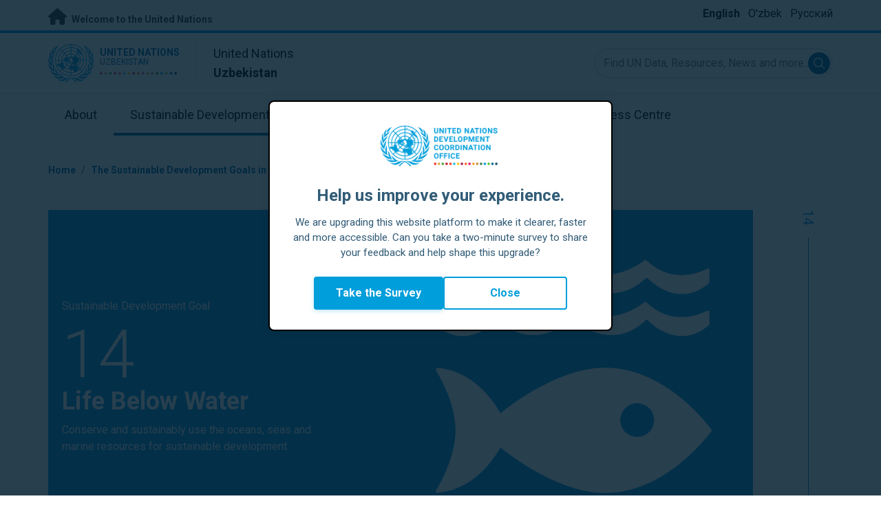

--- FILE ---
content_type: text/html; charset=UTF-8
request_url: https://uzbekistan.un.org/en/sdgs/14
body_size: 10980
content:
<!DOCTYPE html>
<html lang="en" dir="ltr" prefix="og: https://ogp.me/ns#">
  <head>

    <meta charset="utf-8" />
<link rel="canonical" href="https://uzbekistan.un.org/en/sdgs/14" />
<meta property="og:site_name" content="Sustainable Development Goal 14: Life Below Water | The United Nations in Uzbekistan" />
<meta property="og:url" content="https://uzbekistan.un.org/en/sdgs/14" />
<meta property="og:title" content="Sustainable Development Goal 14: Life Below Water" />
<meta name="twitter:card" content="summary" />
<meta name="twitter:title" content="Sustainable Development Goal 14: Life Below Water | The United Nations in Uzbekistan" />
<meta name="Generator" content="Drupal 10 (https://www.drupal.org)" />
<meta name="MobileOptimized" content="width" />
<meta name="HandheldFriendly" content="true" />
<meta name="viewport" content="width=device-width, initial-scale=1.0" />
<link rel="alternate" hreflang="ru" href="https://uzbekistan.un.org/ru/sdgs/14" />
<link rel="alternate" hreflang="uz" href="https://uzbekistan.un.org/uz/sdgs/14" />
<link rel="alternate" hreflang="en" href="https://uzbekistan.un.org/en/sdgs/14" />
<link rel="icon" href="/profiles/undg_country/themes/custom/undg/favicon.ico" type="image/vnd.microsoft.icon" />

    <title>Sustainable Development Goal 14: Life Below Water | United Nations in Uzbekistan</title>
    <link rel="preconnect" href="https://fonts.gstatic.com" crossorigin>
    <link rel="stylesheet" media="all" href="/sites/default/files/css/css_smGixTya0YNjuSApbOolC05V19W05VlTT6VkLunP714.css?delta=0&amp;language=en&amp;theme=undg&amp;include=eJxtjUEOwjAMBD-UkidVTmKMVTuO6pQSXg9qgROX1ezsYbOA-4gJHEM-WdEdCP3bq5X3Ziu-aVUQfmIgYbr1ZI_4o-CsTXBu1rY2J7G8ePzjgg_vqOflVgvFq9U-wY5u-jEklkAm70O40ulcOC8HzoqFIRKI4DrCnXH3eORFrWyCL98KU0c" />
<link rel="stylesheet" media="all" href="/sites/default/files/css/css_2BP-TuBGnDG-t8VFlzh6-qtLcWRVQyZ20wrsPa-BoOI.css?delta=1&amp;language=en&amp;theme=undg&amp;include=eJxtjUEOwjAMBD-UkidVTmKMVTuO6pQSXg9qgROX1ezsYbOA-4gJHEM-WdEdCP3bq5X3Ziu-aVUQfmIgYbr1ZI_4o-CsTXBu1rY2J7G8ePzjgg_vqOflVgvFq9U-wY5u-jEklkAm70O40ulcOC8HzoqFIRKI4DrCnXH3eORFrWyCL98KU0c" />
<link rel="stylesheet" media="all" href="https://fonts.googleapis.com/css?family=Roboto:400,700&amp;display=swap" />

    <script type="application/json" data-drupal-selector="drupal-settings-json">{"path":{"baseUrl":"\/","pathPrefix":"en\/","currentPath":"sdgs\/14","currentPathIsAdmin":false,"isFront":false,"currentLanguage":"en","themeUrl":"profiles\/undg_country\/themes\/custom\/undg"},"pluralDelimiter":"\u0003","suppressDeprecationErrors":true,"undgBlocks":{"surveyPopup":{"buttonText":"Take the Survey"}},"glightbox":{"width":"98%","height":"98%","plyr":{"js":"\/libraries\/plyr\/plyr.js","css":"\/libraries\/plyr\/plyr.css","enabled":true,"debug":false,"controls":"[\u0027play-large\u0027, \u0027play\u0027, \u0027progress\u0027, \u0027current-time\u0027, \u0027mute\u0027, \u0027volume\u0027, \u0027captions\u0027, \u0027settings\u0027, \u0027pip\u0027, \u0027airplay\u0027, \u0027fullscreen\u0027]","settings":"[\u0027captions\u0027, \u0027quality\u0027, \u0027speed\u0027, \u0027loop\u0027]","loadSprite":true,"iconUrl":"","iconPrefix":"plyr","blankVideo":"https:\/\/cdn.plyr.io\/static\/blank.mp4","autoplay":false,"autopause":true,"playsinline":true,"seekTime":10,"volume":1,"muted":false,"clickToPlay":true,"disableContextMenu":true,"hideControls":true,"resetOnEnd":false,"displayDuration":true,"invertTime":true,"toggleInvert":true,"ratio":""}},"simple_popup_blocks":{"settings":[{"uid":"site_survey_popup","type":"1","css_selector":"1","identifier":"survey-popup-id","layout":"4","visit_counts":"0","overlay":"1","trigger_method":0,"trigger_selector":"#custom-css-id","delay":"2","enable_escape":false,"trigger_width":null,"minimize":"1","close":false,"use_time_frequency":false,"time_frequency":"3600","show_minimized_button":"1","width":"500","cookie_expiry":"1","status":"1"}]},"rollbar":{"accessToken":"ceca362f0d0048f79126165e7268f835","captureUncaught":true,"captureUnhandledRejections":false,"payload":{"environment":"UNCT.live"},"rollbarJsUrl":"https:\/\/cdn.rollbar.com\/rollbarjs\/refs\/tags\/v2.26.4\/rollbar.min.js","ignoredMessages":[],"scrubFields":["passwd","password","secret","confirm_password","password_confirmation","auth_token","csrf_token"]},"user":{"uid":0,"permissionsHash":"69ec052b31066a75d856868b0ada1764f168aea67d236341dda27bb50aacb3f2"}}</script>
<script src="/sites/default/files/js/js_zVPiC4Wn1owDpY4UGo0xtD0czvUE3dR8eivd-ulIPDY.js?scope=header&amp;delta=0&amp;language=en&amp;theme=undg&amp;include=eJxdyksKwCAMBNALKR5JjEoaGowYLfX2lX423c28GWTCrYOcjgp1g1_1VJhKdn8wTZghtDUIBDajJHyz1T7XBR_rASAnG0OToZn1Vg8scVenox15-ip11AsZizNO"></script>


    <script>
      // https://www.uninfo.org/config.js
      window.ENV = {
        API_URL: "https://api.uninfo.org/",
        MVP_URL: "https://workspace.uninfo.org",
        PORTAL_URL: "https://www.uninfo.org",
        API_VERSION: "v0.2",
        EXTERNAL_STORAGE: "https://minio.dev.devqube.io/uninfo-production-main/",
        NODE_ENV: "production",
        HOLDING_PAGE: false
      };
    </script>

    <!-- Google Tag Manager -->
    <script> (function(w, d, s, l, i) {
      w[l] = w[l] || [];
      w[l].push({
        'gtm.start': new Date().getTime(),
        event: 'gtm.js'
      });
      var f = d.getElementsByTagName(s)[0],
      j = d.createElement(s),
      dl = l != 'dataLayer' ? '&l=' + l : '';
      j.async = true;
      j.src = 'https://www.googletagmanager.com/gtm.js?id=' + i + dl;
      f.parentNode.insertBefore(j, f);
    })(window, document, 'script', 'dataLayer', 'GTM-LQCS'); </script>
    <!-- End Google Tag Manager -->

        <!-- Global site tag (gtag.js) - Google Analytics -->
    <script defer src="https://www.googletagmanager.com/gtag/js?id=G-6QGMQZHVWD"></script>
    <script>
      window.dataLayer = window.dataLayer || [];
      function gtag(){dataLayer.push(arguments);}
      gtag('js', new Date());

            gtag('config', 'G-6QGMQZHVWD');
      
            gtag('config', 'G-2BZRRT7QSQ');
          </script>
      </head>
  <body class="path-sdgs page-node-type-sdg sdg-14 font-body">
    <!-- Google Tag Manager (noscript) -->
    <noscript>
      <iframe src="https://www.googletagmanager.com/ns.html?id=GTM-LQCS"
      height="0" width="0" style="display:none;visibility:hidden"></iframe>
    </noscript>
    <!-- End Google Tag Manager (noscript) -->

        <a href="#main-content" class="visually-hidden focusable skip-link">
      Skip to main content
    </a>
    
      <div class="dialog-off-canvas-main-canvas" data-off-canvas-main-canvas>
    <div class="layout-container">
      
  <header role="banner">
    <div class="header-separator"></div>
    <div class="header-container">
        <div class="region region-header">
    <div id="block-unct-header-block" class="block block-undg-blocks block-site-header-block">
  
    
      <div class="relative">
      
  
  <div class="top-banner bg-un-gray-lightest py-2 border-b-4 border-un-primary-brand h-12">
    <div class="inner-top-banner fluid-container-narrow flex flex-row justify-between">
      <div id="welcome" class="font-bold text-sm">
        <a href="https://www.un.org/" class="text-un-gray-darkest">
          <i class="text-xl md:text-2xl me-1 fa-solid fa-home"></i>
          Welcome to the United Nations
        </a>
      </div>

      <div id="language-switcher" class="relative right">
        


<div class="md:hidden text-un-primary-light-1 pointer" id="language-switcher-icon">
    <svg class="w-6 h-6" fill="none" stroke="currentColor" viewBox="0 0 24 24" xmlns="http://www.w3.org/2000/svg"><path stroke-linecap="round" stroke-linejoin="round" stroke-width="2" d="M21 12a9 9 0 01-9 9m9-9a9 9 0 00-9-9m9 9H3m9 9a9 9 0 01-9-9m9 9c1.657 0 3-4.03 3-9s-1.343-9-3-9m0 18c-1.657 0-3-4.03-3-9s1.343-9 3-9m-9 9a9 9 0 019-9"></path></svg>
  </div>
  <ul class="hidden absolute top-10 -start-19 z-999 bg-white md:bg-transparent md:block md:static" id="language-switcher-menu">
    <li><span id="language-switcher-icon"></span><ul class="language-switcher-language-url flex flex-col md:flex-row md:space-s-3">        <li hreflang="en" data-drupal-link-system-path="sdgs/14" class="en py-2 px-6 border border-un-primary-light md:py-0 md:px-0 md:border-0 is-active" aria-current="page"><a href="/en/sdgs/14" class="language-link is-active" hreflang="en" data-drupal-link-system-path="sdgs/14" aria-current="page">English</a></li>        <li hreflang="uz" data-drupal-link-system-path="sdgs/14" class="uz py-2 px-6 border border-un-primary-light md:py-0 md:px-0 md:border-0"><a href="/uz/sdgs/14" class="language-link" hreflang="uz" data-drupal-link-system-path="sdgs/14">O&#039;zbek</a></li>        <li hreflang="ru" data-drupal-link-system-path="sdgs/14" class="ru py-2 px-6 border border-un-primary-light md:py-0 md:px-0 md:border-0"><a href="/ru/sdgs/14" class="language-link" hreflang="ru" data-drupal-link-system-path="sdgs/14">Русский</a></li></ul>
    </li>
  </ul>
      </div>
    </div>
  </div>
  <div class="bottom-banner lang-en relative border-b border-un-gray-3">
    <div class="fluid-container-narrow py-4 flex flex-row justify-between items-center">

      <div id="site-logo" class="divide-s flex">
        <div class="flex md:space-s-2 flex-col md:flex-row md:pe-6 pe-3">
          <a href="https://uzbekistan.un.org/en" class="block">
            <span class="sr-only">UN Logo</span>
            <img alt="" class="md:h-14 h-10" src="/profiles/undg_country/themes/custom/undg/images/logo/un-logo.svg">
          </a>

          <div class="flex flex-col">
            <a href="https://uzbekistan.un.org/en" class="block text-un-primary-light uppercase">
              <div class="text-3xs md:text-sm mt-0.5"><strong>United Nations</strong></div>
              <div class="text-3xs md:text-xs leading-3 -mt-1" >Uzbekistan</div>
            </a>
            <div class="mt-auto mb-2.5 items-start w-full">
              <svg aria-hidden="true" class="w-12 md:w-28" height="1.905mm" viewBox="0 0 58.71104 1.905" width="58.71104mm" xmlns="http://www.w3.org/2000/svg"><g transform="matrix(.26458333 0 0 .26458333 -34.792708 -20.372916)"><path d="m135.1 84.2c-2 0-3.6-1.6-3.6-3.6s1.6-3.6 3.6-3.6 3.6 1.6 3.6 3.6-1.6 3.6-3.6 3.6" fill="#ec3225"/><path d="m162 84.2c-2 0-3.6-1.6-3.6-3.6s1.6-3.6 3.6-3.6 3.6 1.6 3.6 3.6-1.6 3.6-3.6 3.6" fill="#0db04b"/><path d="m188.8 84.2c-2 0-3.6-1.6-3.6-3.6s1.6-3.6 3.6-3.6 3.6 1.6 3.6 3.6-1.6 3.6-3.6 3.6" fill="#ef4e37"/><path d="m215.6 84.2c-2 0-3.6-1.6-3.6-3.6s1.6-3.6 3.6-3.6 3.6 1.6 3.6 3.6-1.6 3.6-3.6 3.6" fill="#ffc10e"/><path d="m242.5 84.2c-2 0-3.6-1.6-3.6-3.6s1.6-3.6 3.6-3.6 3.6 1.6 3.6 3.6-1.6 3.6-3.6 3.6" fill="#f38020"/><path d="m269.3 84.2c-2 0-3.6-1.6-3.6-3.6s1.6-3.6 3.6-3.6 3.6 1.6 3.6 3.6-1.6 3.6-3.6 3.6" fill="#f9a533"/><path d="m296.1 84.2c-2 0-3.6-1.6-3.6-3.6s1.6-3.6 3.6-3.6 3.6 1.6 3.6 3.6-1.6 3.6-3.6 3.6" fill="#387c46"/><path d="m148.6 84.2c-2 0-3.6-1.6-3.6-3.6s1.6-3.6 3.6-3.6 3.6 1.6 3.6 3.6-1.7 3.6-3.6 3.6" fill="#daa63c"/><path d="m175.4 84.2c-2 0-3.6-1.6-3.6-3.6s1.6-3.6 3.6-3.6 3.6 1.6 3.6 3.6-1.6 3.6-3.6 3.6" fill="#d12333"/><path d="m202.2 84.2c-2 0-3.6-1.6-3.6-3.6s1.6-3.6 3.6-3.6 3.6 1.6 3.6 3.6-1.6 3.6-3.6 3.6" fill="#44c7f4"/><path d="m229.1 84.2c-2 0-3.6-1.6-3.6-3.6s1.6-3.6 3.6-3.6 3.6 1.6 3.6 3.6-1.7 3.6-3.6 3.6" fill="#a61d44"/><path d="m255.9 84.2c-2 0-3.6-1.6-3.6-3.6s1.6-3.6 3.6-3.6 3.6 1.6 3.6 3.6-1.6 3.6-3.6 3.6" fill="#ed4094"/><path d="m282.7 84.2c-2 0-3.6-1.6-3.6-3.6s1.6-3.6 3.6-3.6 3.6 1.6 3.6 3.6-1.6 3.6-3.6 3.6" fill="#bb892c"/><path d="m309.6 84.2c-2 0-3.6-1.6-3.6-3.6s1.6-3.6 3.6-3.6 3.6 1.6 3.6 3.6-1.7 3.6-3.6 3.6" fill="#00adee"/><path d="m336.4 84.2c-2 0-3.6-1.6-3.6-3.6s1.6-3.6 3.6-3.6 3.6 1.6 3.6 3.6-1.6 3.6-3.6 3.6" fill="#006cb6"/><path d="m323 84.2c-2 0-3.6-1.6-3.6-3.6s1.6-3.6 3.6-3.6 3.6 1.6 3.6 3.6-1.6 3.6-3.6 3.6" fill="#8bc53f"/><path d="m349.8 84.2c-2 0-3.6-1.6-3.6-3.6s1.6-3.6 3.6-3.6 3.6 1.6 3.6 3.6-1.6 3.6-3.6 3.6" fill="#174b6e"/></g></svg>
            </div>
          </div>
        </div>

        <div class="ps-3 md:ps-6 my-auto">
          <div class="md:text-lg text-md">United Nations</div>
          <div class="md:text-lg text-md"><strong>Uzbekistan</strong></div>
        </div>
      </div>

      <div class="md:max-w-xs lg:max-w-none md:ps-3">
        <div class="site-search-wrapper">

  <form action="/en/search" method="get" id="main-search-form" accept-charset="UTF-8" class="hidden absolute top-0 start-0 w-full h-full md:w-auto md:h-auto md:static md:block">

    <div class="relative w-full h-full md:w-auto md:h-auto">
      <label class="sr-only" for="search-input">Find UN Data, Resources, News and more...</label>
      <input id="search-input" placeholder="Find UN Data, Resources, News and more..." type="text" name="key" value="" size="38" maxlength="128" class="w-full h-full md:w-auto md:h-auto md:rounded-full border-un-gray-3 border-2 max-w-full">
      <button id="edit-submit-search" name="search" type="submit" class="absolute inset-y-0 my-auto end-10 md:end-1 bg-un-primary-light rounded-full h-8 w-8 text-white p-2 cursor-pointer">
        <span class="sr-only">Submit search</span>
        <svg viewBox="0 0 14 14" fill="currentColor">
          <path fill-rule="evenodd" clip-rule="evenodd" d="M10.4238 9.65421L13.8405 13.0708C14.0532 13.2834 14.0532 13.628 13.8406 13.8406C13.7343 13.9469 13.5949 14 13.4556 14C13.3164 14 13.177 13.9469 13.0708 13.8406L9.65403 10.4239C8.63276 11.2731 7.32127 11.7847 5.89241 11.7847C2.64332 11.7847 0 9.14154 0 5.89258C0 2.6434 2.64332 0 5.89241 0C9.14144 0 11.7848 2.6434 11.7848 5.89258C11.7848 7.32151 11.2731 8.63294 10.4238 9.65421ZM5.89241 1.08862C3.24358 1.08862 1.08862 3.24367 1.08862 5.89258C1.08862 8.54127 3.24358 10.6961 5.89241 10.6961C8.54117 10.6961 10.6961 8.54127 10.6961 5.89258C10.6961 3.24367 8.54117 1.08862 5.89241 1.08862Z"></path>
        </svg>
      </button>
      <img src="/profiles/undg_country/themes/custom/undg/images/icons/icon_close.svg" alt="Close search" class="close-search absolute end-0 w-10 top-8 text-un-gray-dark cursor-pointer md:hidden">
    </div>

  </form>

</div>

      </div>
      <div class="flex flex-row justify-between lg:hidden">
        <button type="button" id="mobile-search-toggle" class="md:hidden w-10 h-10 bg-un-primary-light rounded-full text-white p-3 self-center" name="search-toogle">
          <svg viewBox="0 0 14 14" fill="currentColor">
            <path fill-rule="evenodd" clip-rule="evenodd" d="M10.4238 9.65421L13.8405 13.0708C14.0532 13.2834 14.0532 13.628 13.8406 13.8406C13.7343 13.9469 13.5949 14 13.4556 14C13.3164 14 13.177 13.9469 13.0708 13.8406L9.65403 10.4239C8.63276 11.2731 7.32127 11.7847 5.89241 11.7847C2.64332 11.7847 0 9.14154 0 5.89258C0 2.6434 2.64332 0 5.89241 0C9.14144 0 11.7848 2.6434 11.7848 5.89258C11.7848 7.32151 11.2731 8.63294 10.4238 9.65421ZM5.89241 1.08862C3.24358 1.08862 1.08862 3.24367 1.08862 5.89258C1.08862 8.54127 3.24358 10.6961 5.89241 10.6961C8.54117 10.6961 10.6961 8.54127 10.6961 5.89258C10.6961 3.24367 8.54117 1.08862 5.89241 1.08862Z"></path>
          </svg>
        </button>
        <button type="button" class="mobile-menu-toggle lg:hidden flex justify-end items-center w-10 h-10 self-center cursor-pointer" name="menu">
          <div class="menu-hide-when-open text-un-primary-light">
            <svg class="w-8 h-8" fill="none" stroke="currentColor" viewBox="0 0 24 24" xmlns="http://www.w3.org/2000/svg"><path stroke-linecap="round" stroke-linejoin="round" stroke-width="2" d="M4 6h16M4 12h16M4 18h16"></path></svg>
          </div>
          <div class="menu-show-when-open hidden text-un-primary-light">
            <svg class="w-8 h-8" fill="none" stroke="currentColor" viewBox="0 0 24 24" xmlns="http://www.w3.org/2000/svg"><path stroke-linecap="round" stroke-linejoin="round" stroke-width="2" d="M6 18L18 6M6 6l12 12"></path></svg>
          </div>
        </button>
      </div>
    </div>
  </div>

  <div class="menu-show-when-open hidden lg:block bg-un-primary-main lg:bg-transparent lg:h-auto absolute w-full lg:static top-full z-50">
  <div class="fluid-container-narrow main-menu-container">
    <nav class="main-menu-simple py-4 lg:p-0" role="navigation" aria-label="Main menu">
              <ul class="flex flex-col lg:flex lg:flex-row divide-y lg:divide-y-0 divide-un-gray-light text-white lg:text-black font-body">
                                  <li class="py-5 ps-7.5 pe-15 lg:ps-0 lg:pe-0 lg:p-0 cursor-pointer group lg:relative has-children">
                            <a class="font-bold lg:font-normal lg:group-hover:font-bold lg:group-focus:font-bold text-xl lg:text-lg justify-between lg:justify-center lg:py-4 lg:px-6 group flex" href="#">
                <span aria-label="About">About</span>
                <span class="hidden lg:group-hover:block lg:group-focus:block h-1 w-full absolute bottom-0 bg-un-primary-light"></span>
              </a>
                                              <ul class="border-t border-un-gray-light flex-col divide-y divide-un-gray-light mt-4 lg:mt-0 hidden lg:hidden lg:group-hover:flex lg:group-focus:flex lg:absolute lg:top-full z-50 lg:bg-un-primary-main lg:w-80 lg:py-4 lg:px-6 lg:text-white lg:shadow-md">
                                                        <li class="">
                                            <a aria-label="About the UN" title="Find out what the UN in Uzbekistan is doing towards the achievement of the Sustainable Development Goals." class="block p-2 text-base hover:underline focus:underline" href="https://www.un.org/en/about-us" target="_blank" >About the UN</a>
                    </li>
                                      <li class="">
                                            <a aria-label="The UN in Uzbekistan" title="" class="block p-2 text-base hover:underline focus:underline" href="/en/about/about-the-un"  >The UN in Uzbekistan</a>
                    </li>
                                      <li class="">
                                            <a aria-label="UN Entities in Uzbekistan" title="" class="block p-2 text-base hover:underline focus:underline" href="/en/about/un-entities-in-country"  >UN Entities in Uzbekistan</a>
                    </li>
                                      <li class="">
                                            <a aria-label="The Resident Coordinator Office" title="" class="block p-2 text-base hover:underline focus:underline" href="/en/about/about-the-resident-coordinator-office"  >The Resident Coordinator Office</a>
                    </li>
                                      <li class="">
                                            <a aria-label="Our Team in Uzbekistan" title="" class="block p-2 text-base hover:underline focus:underline" href="/en/about/our-team"  >Our Team in Uzbekistan</a>
                    </li>
                                      <li class="">
                                            <a aria-label="Contact Us" title="" class="block p-2 text-base hover:underline focus:underline" href="/en/contact-us"  >Contact Us</a>
                    </li>
                                      <li class="">
                                            <a aria-label="Sustainable Development Group" title="" class="block p-2 text-base hover:underline focus:underline" href="https://unsdg.un.org/" target="_blank" >Sustainable Development Group</a>
                    </li>
                                  </ul>
                          </li>
                                  <li class="py-5 ps-7.5 pe-15 lg:ps-0 lg:pe-0 lg:p-0 cursor-pointer group lg:relative  active-trail active">
                            <a class="font-bold lg:font-normal lg:group-hover:font-bold lg:group-focus:font-bold text-xl lg:text-lg justify-between lg:justify-center lg:py-4 lg:px-6 group flex active" href="/en/sdgs">
                <span aria-label="Sustainable Development Goals">Sustainable Development Goals</span>
                <span class="hidden lg:block h-1 w-full absolute bottom-0 bg-un-primary-light"></span>
              </a>
                          </li>
                                  <li class="py-5 ps-7.5 pe-15 lg:ps-0 lg:pe-0 lg:p-0 cursor-pointer group lg:relative">
                            <a class="font-bold lg:font-normal lg:group-hover:font-bold lg:group-focus:font-bold text-xl lg:text-lg justify-between lg:justify-center lg:py-4 lg:px-6 group flex" href="/en/take-action">
                <span aria-label="Take Action">Take Action</span>
                <span class="hidden lg:group-hover:block lg:group-focus:block h-1 w-full absolute bottom-0 bg-un-primary-light"></span>
              </a>
                          </li>
                                  <li class="py-5 ps-7.5 pe-15 lg:ps-0 lg:pe-0 lg:p-0 cursor-pointer group lg:relative">
                            <a class="font-bold lg:font-normal lg:group-hover:font-bold lg:group-focus:font-bold text-xl lg:text-lg justify-between lg:justify-center lg:py-4 lg:px-6 group flex" href="/en/stories">
                <span aria-label="Stories">Stories</span>
                <span class="hidden lg:group-hover:block lg:group-focus:block h-1 w-full absolute bottom-0 bg-un-primary-light"></span>
              </a>
                          </li>
                                  <li class="py-5 ps-7.5 pe-15 lg:ps-0 lg:pe-0 lg:p-0 cursor-pointer group lg:relative has-children">
                            <a class="font-bold lg:font-normal lg:group-hover:font-bold lg:group-focus:font-bold text-xl lg:text-lg justify-between lg:justify-center lg:py-4 lg:px-6 group flex" href="#">
                <span aria-label="Resources">Resources</span>
                <span class="hidden lg:group-hover:block lg:group-focus:block h-1 w-full absolute bottom-0 bg-un-primary-light"></span>
              </a>
                                              <ul class="border-t border-un-gray-light flex-col divide-y divide-un-gray-light mt-4 lg:mt-0 hidden lg:hidden lg:group-hover:flex lg:group-focus:flex lg:absolute lg:top-full z-50 lg:bg-un-primary-main lg:w-80 lg:py-4 lg:px-6 lg:text-white lg:shadow-md">
                                                        <li class="">
                                            <a aria-label="Publications" title="" class="block p-2 text-base hover:underline focus:underline" href="/en/resources/publications"  >Publications</a>
                    </li>
                                      <li class="">
                                            <a aria-label="Photos" title="" class="block p-2 text-base hover:underline focus:underline" href="/en/resources/photo-stories"  >Photos</a>
                    </li>
                                      <li class="">
                                            <a aria-label="Videos" title="" class="block p-2 text-base hover:underline focus:underline" href="/en/resources/video-stories"  >Videos</a>
                    </li>
                                  </ul>
                          </li>
                                  <li class="py-5 ps-7.5 pe-15 lg:ps-0 lg:pe-0 lg:p-0 cursor-pointer group lg:relative has-children">
                            <a class="font-bold lg:font-normal lg:group-hover:font-bold lg:group-focus:font-bold text-xl lg:text-lg justify-between lg:justify-center lg:py-4 lg:px-6 group flex" href="#">
                <span aria-label="Press Centre">Press Centre</span>
                <span class="hidden lg:group-hover:block lg:group-focus:block h-1 w-full absolute bottom-0 bg-un-primary-light"></span>
              </a>
                                              <ul class="border-t border-un-gray-light flex-col divide-y divide-un-gray-light mt-4 lg:mt-0 hidden lg:hidden lg:group-hover:flex lg:group-focus:flex lg:absolute lg:top-full z-50 lg:bg-un-primary-main lg:w-80 lg:py-4 lg:px-6 lg:text-white lg:shadow-md lg:end-0">
                                                        <li class="">
                                            <a aria-label="Press Releases" title="" class="block p-2 text-base hover:underline focus:underline" href="/en/press-centre/press-releases"  >Press Releases</a>
                    </li>
                                      <li class="">
                                            <a aria-label="Speeches" title="" class="block p-2 text-base hover:underline focus:underline" href="/en/press-centre/speeches"  >Speeches</a>
                    </li>
                                      <li class="">
                                            <a aria-label="Media Contacts" title="" class="block p-2 text-base hover:underline focus:underline" href="/en/press-centre/media-contacts"  >Media Contacts</a>
                    </li>
                                  </ul>
                          </li>
                  </ul>
          </nav>
  </div>
</div>


</div>

  </div>

  </div>

    </div>
    <div id="read-progress"></div>
  </header>

  <main role="main">
        <a id="main-content" tabindex="-1"></a>

    <div class="layout-content">
        <div class="region region-content">
    <div data-drupal-messages-fallback class="hidden"></div>
<article class="node node--type-sdg node--view-mode-sdg-legacy-dashboards js-selection-sharer">

  
  <div class="node__content">
      <nav class="breadcrumb fluid-container-narrow my-8 md:my-10" role="navigation" aria-labelledby="system-breadcrumb">
    <h2 id="system-breadcrumb" class="visually-hidden">Breadcrumb</h2>

    <div class="flex flex-row text-sm items-center">
                              <div class="crumb truncate text-un-primary-light-1 font-bold">
                      <a href="/en">Home</a>
                  </div>
                                  <div class="text-un-primary-light-1 mx-2">/</div>
                        <div class="crumb truncate text-un-primary-light-1 font-bold">
                      <a href="/en/sdgs">The Sustainable Development Goals in Uzbekistan</a>
                  </div>
                                  <div class="text-un-gray-dark mx-2">/</div>
                        <div class="crumb truncate text-un-gray-darkest">
                      Life Below Water
                  </div>
          </div>

  </nav>

<style>
  :root {
    --sdg-color:   10, 151, 217;
  }
</style>

<div class="fluid-container-narrow">
  <div class="fluid-container-narrow sdg-14 sdg-header-wrapper js-fa-number-convert">
    <div class="lg:grid lg:grid-cols-sdg-header justify-items-center">
      <div class="main w-full pt-10 pb-16 md:py-32 bg-20% md:bg-40% bg-no-repeat text-white"
           style="background-image: url(/profiles/undg_country/themes/custom/undg/images/SDGs/images-only/png/SDG-14.png);">
        <div class="max-w-100">
          <div class="text-base mb-2.5">
            Sustainable Development Goal
          </div>

          <div class="sdg-id text-8xl font-light">
            14
          </div>
          <h2 class="text-3xl md:text-4xl font-bold mb-1.5 md:mb-2.5">
            Life Below Water
          </h2>
          <div class="text-base">
            Conserve and sustainably use the oceans, seas and marine resources for sustainable development.
          </div>
        </div>
      </div>
      <div class="side bg-white px-3 hidden lg:block -me-16">
        <div class="side-line overflow-hidden text-xl mx-auto">
          14
        </div>
      </div>
    </div>
  </div>
</div>
<div class="styled-body">
  <div class="fluid-container-narrow">
  
</div>

</div>
<div class="fluid-container-narrow">
  
<h3 class="block text-3xl sm:text-4xl font-bold mt-10.5 md:mt-20 mb-8 md:mb-9">Implementing partners</h3>

</div>
<div class="fluid-container-narrow">
  <div class="grid grid-cols-1 sm:grid-cols-3 lg:grid-cols-4 xl:grid-cols-5 gap-4 mb-4 md:mb-10">
      <div class="me-2.5 mb-2"><div class="pt-6.5 pb-7.5 px-6.5 border rounded h-full w-full lg:min-h-56">
  <div class="text-2xl font-bold uppercase text-black">
    
  </div>
      <div class="mt-2 md:mt-4 leading-6 font-bold text-sm text-gray">
      Food and Agriculture Organization of the United Nations
    </div>
  </div>
</div>
      <div class="me-2.5 mb-2"><div class="pt-6.5 pb-7.5 px-6.5 border rounded h-full w-full lg:min-h-56">
  <div class="text-2xl font-bold uppercase text-black">
    
  </div>
      <div class="mt-2 md:mt-4 leading-6 font-bold text-sm text-gray">
      International Maritime Organization
    </div>
  </div>
</div>
      <div class="me-2.5 mb-2"><div class="pt-6.5 pb-7.5 px-6.5 border rounded h-full w-full lg:min-h-56">
  <div class="text-2xl font-bold uppercase text-black">
    
  </div>
      <div class="mt-2 md:mt-4 leading-6 font-bold text-sm text-gray">
      United Nations Human Settlement Programme
    </div>
  </div>
</div>
      <div class="me-2.5 mb-2"><div class="pt-6.5 pb-7.5 px-6.5 border rounded h-full w-full lg:min-h-56">
  <div class="text-2xl font-bold uppercase text-black">
    
  </div>
      <div class="mt-2 md:mt-4 leading-6 font-bold text-sm text-gray">
      United Nations Development Programme
    </div>
  </div>
</div>
      <div class="me-2.5 mb-2"><div class="pt-6.5 pb-7.5 px-6.5 border rounded h-full w-full lg:min-h-56">
  <div class="text-2xl font-bold uppercase text-black">
    
  </div>
      <div class="mt-2 md:mt-4 leading-6 font-bold text-sm text-gray">
      United Nations Environment Programme
    </div>
  </div>
</div>
      <div class="me-2.5 mb-2"><div class="pt-6.5 pb-7.5 px-6.5 border rounded h-full w-full lg:min-h-56">
  <div class="text-2xl font-bold uppercase text-black">
    
  </div>
      <div class="mt-2 md:mt-4 leading-6 font-bold text-sm text-gray">
      United Nations Educational, Scientific and Cultural Organisation
    </div>
  </div>
</div>
      <div class="me-2.5 mb-2"><div class="pt-6.5 pb-7.5 px-6.5 border rounded h-full w-full lg:min-h-56">
  <div class="text-2xl font-bold uppercase text-black">
    
  </div>
      <div class="mt-2 md:mt-4 leading-6 font-bold text-sm text-gray">
      Associação Luz Verde de Norte
    </div>
  </div>
</div>
      <div class="me-2.5 mb-2"><div class="pt-6.5 pb-7.5 px-6.5 border rounded h-full w-full lg:min-h-56">
  <div class="text-2xl font-bold uppercase text-black">
    
  </div>
      <div class="mt-2 md:mt-4 leading-6 font-bold text-sm text-gray">
      Barbados Ministry of Environment and National Beautification
    </div>
  </div>
</div>
      <div class="me-2.5 mb-2"><div class="pt-6.5 pb-7.5 px-6.5 border rounded h-full w-full lg:min-h-56">
  <div class="text-2xl font-bold uppercase text-black">
    
  </div>
      <div class="mt-2 md:mt-4 leading-6 font-bold text-sm text-gray">
      Federal Ministry of Labour and Social Affairs
    </div>
  </div>
</div>
      <div class="me-2.5 mb-2"><div class="pt-6.5 pb-7.5 px-6.5 border rounded h-full w-full lg:min-h-56">
  <div class="text-2xl font-bold uppercase text-black">
    
  </div>
      <div class="mt-2 md:mt-4 leading-6 font-bold text-sm text-gray">
      Ministry of Labour and Social Affairs
    </div>
  </div>
</div>
  </div>

</div>
<div class="fluid-container-narrow">
  
<h3 class="block text-3xl sm:text-4xl font-bold mt-10.5 md:mt-20 mb-8 md:mb-9">Investing Partners</h3>

</div>
<div class="fluid-container-narrow">
  <div class="grid grid-cols-1 sm:grid-cols-3 lg:grid-cols-4 xl:grid-cols-5 gap-4 mb-4 md:mb-10">
      <div class="me-2.5 mb-2"><div class="pt-6.5 pb-7.5 px-6.5 border rounded h-full w-full lg:min-h-56">
  <div class="text-2xl font-bold uppercase text-black">
    
  </div>
      <div class="mt-2 md:mt-4 leading-6 font-bold text-sm text-gray">
      Food and Agriculture Organization of the United Nations
    </div>
  </div>
</div>
      <div class="me-2.5 mb-2"><div class="pt-6.5 pb-7.5 px-6.5 border rounded h-full w-full lg:min-h-56">
  <div class="text-2xl font-bold uppercase text-black">
    
  </div>
      <div class="mt-2 md:mt-4 leading-6 font-bold text-sm text-gray">
      International Fund for Agricultural Development
    </div>
  </div>
</div>
      <div class="me-2.5 mb-2"><div class="pt-6.5 pb-7.5 px-6.5 border rounded h-full w-full lg:min-h-56">
  <div class="text-2xl font-bold uppercase text-black">
    
  </div>
      <div class="mt-2 md:mt-4 leading-6 font-bold text-sm text-gray">
      International Labour Organisation
    </div>
  </div>
</div>
      <div class="me-2.5 mb-2"><div class="pt-6.5 pb-7.5 px-6.5 border rounded h-full w-full lg:min-h-56">
  <div class="text-2xl font-bold uppercase text-black">
    
  </div>
      <div class="mt-2 md:mt-4 leading-6 font-bold text-sm text-gray">
      International Organization for Migration
    </div>
  </div>
</div>
      <div class="me-2.5 mb-2"><div class="pt-6.5 pb-7.5 px-6.5 border rounded h-full w-full lg:min-h-56">
  <div class="text-2xl font-bold uppercase text-black">
    
  </div>
      <div class="mt-2 md:mt-4 leading-6 font-bold text-sm text-gray">
      United Nations High Commissioner for Human Rights
    </div>
  </div>
</div>
      <div class="me-2.5 mb-2"><div class="pt-6.5 pb-7.5 px-6.5 border rounded h-full w-full lg:min-h-56">
  <div class="text-2xl font-bold uppercase text-black">
    
  </div>
      <div class="mt-2 md:mt-4 leading-6 font-bold text-sm text-gray">
      United Nations Human Settlement Programme
    </div>
  </div>
</div>
      <div class="me-2.5 mb-2"><div class="pt-6.5 pb-7.5 px-6.5 border rounded h-full w-full lg:min-h-56">
  <div class="text-2xl font-bold uppercase text-black">
    
  </div>
      <div class="mt-2 md:mt-4 leading-6 font-bold text-sm text-gray">
      United Nations Joint Programme on HIV and AIDS Secretariat
    </div>
  </div>
</div>
      <div class="me-2.5 mb-2"><div class="pt-6.5 pb-7.5 px-6.5 border rounded h-full w-full lg:min-h-56">
  <div class="text-2xl font-bold uppercase text-black">
    
  </div>
      <div class="mt-2 md:mt-4 leading-6 font-bold text-sm text-gray">
      United Nations Development Programme
    </div>
  </div>
</div>
      <div class="me-2.5 mb-2"><div class="pt-6.5 pb-7.5 px-6.5 border rounded h-full w-full lg:min-h-56">
  <div class="text-2xl font-bold uppercase text-black">
    
  </div>
      <div class="mt-2 md:mt-4 leading-6 font-bold text-sm text-gray">
      United Nations Environment Programme
    </div>
  </div>
</div>
      <div class="me-2.5 mb-2"><div class="pt-6.5 pb-7.5 px-6.5 border rounded h-full w-full lg:min-h-56">
  <div class="text-2xl font-bold uppercase text-black">
    
  </div>
      <div class="mt-2 md:mt-4 leading-6 font-bold text-sm text-gray">
      United Nations Educational, Scientific and Cultural Organisation
    </div>
  </div>
</div>
  </div>

</div>
<div class="fluid-container-narrow">
  <div class="embed-dashboard">
        <div id="uninfo-whereWeWorkMap">
        <script type="application/json">
          {
            "workspaceId": 34,
            "lang": "en",
            "hideShare": true,
            "defaultFilterSelections":{"year": 2026},
            "defaultFilters": {"goalId":14}
          }
        </script>
        <script defer data-mount-in="#uninfo-whereWeWorkMap"
          src="https://www.uninfo.org/widget-whereWeWorkMap.js?v=1768530" ></script>
        </div>
      </div>
</div>
<div class="fluid-container-narrow">
  
</div>
<div class="views-element-container"><div class="view view-carousels view-id-carousels view-display-id-related_content js-view-dom-id-1c9548204a3c32ecba9e497760de864e843b076b28e818ebc1042a919db1d239 pt-10 pb-20 bg-un-gray-3">
            <div class="view-content">
      
<div class="py-10 bg-un-gray-3 tabbed-carousel-wrapper">
  <div class="fluid-container-narrow">
          <h3 class="text-2xl sm:text-4xl font-bold mb-7 lg:mb-9">
        Related Content
      </h3>
              <div class="sm:hidden">
  <div class="relative inline-block text-start z-10">
    <div>
      <button type="button" class="filter-dropdown inline-flex justify-center w-full rounded-full border-2 border-un-primary-light shadow-un px-4 py-2 bg-white text-sm font-medium hover:bg-gray-50 focus:outline-none focus:ring-2 focus:ring-offset-2 focus:ring-offset-gray-100 focus:ring-gray-100" id="options-menu" aria-haspopup="true" aria-expanded="true">
        <div class="selected">All</div>
        <svg class="-me-1 ms-2 h-5 w-5" xmlns="http://www.w3.org/2000/svg" viewBox="0 0 20 20" fill="currentColor" aria-hidden="true">
          <path fill-rule="evenodd" d="M5.293 7.293a1 1 0 011.414 0L10 10.586l3.293-3.293a1 1 0 111.414 1.414l-4 4a1 1 0 01-1.414 0l-4-4a1 1 0 010-1.414z" clip-rule="evenodd" />
        </svg>
      </button>
    </div>
    <div class="dropdown-menu hidden origin-top-right absolute mt-2 w-56 rounded-md shadow-un bg-white ring-1 ring-black ring-opacity-5">
      <div class="py-1" role="menu" aria-orientation="vertical" aria-labelledby="options-menu">
                  <a href="#related-all" class="block px-4 py-2 text-sm text-gray-700 hover:bg-gray-100 hover:text-gray-900" data-selector="all" role="menuitem">All</a>
                  <a href="#related-publication" class="block px-4 py-2 text-sm text-gray-700 hover:bg-gray-100 hover:text-gray-900" data-selector="publication" role="menuitem">Publication</a>
              </div>
    </div>
  </div>

</div>
<div class="hidden sm:block filter-tabs">
  <div class="border-b border-gray-300">
    <nav class="-mb-px flex justify-center" aria-label="Tabs">
              <a class="whitespace-nowrap pb-9 border-teal-dark px-4 lg:px-10 border-b-2 border-transparent font-bold leading-5 text-un-gray-darkest hover:text-gray-700 active" data-selector="all" href="#related-all">All</a>
              <a class="whitespace-nowrap pb-9 border-teal-dark px-4 lg:px-10 border-b-2 border-transparent font-bold leading-5 text-un-gray-darkest hover:text-gray-700 " data-selector="publication" href="#related-publication">Publication</a>
          </nav>
  </div>
</div>
      </div>
      <div class="carousel-tab-wrapper tab-all ">
        
    <div class="">
    <div class="carousel-arrows-wrapper fluid-container-narrow flex flex-row justify-between">
                </div>

    <div
            class="carousel-wrapper ms-auto mt-8 sm:mt-12 fluid-container-narrow">
                      <div class="carousel-slide me-2 lg:me-8 lg:mb-7 pb-4">
<article class="node node--type-publication node--view-mode-teaser">

  <div class="node__content">
    

<div class="pb-10 bg-white shadow-un rounded-md h-full flex-grow-0 flex-shrink-0 transition duration-100 w-75 lg:w-65">
  <div class="overflow-y-hidden h-36">
    <a href="/en/288619-evaluation-united-nations-sustainble-development-cooperation-framework-unsdcf-uzbekistan" class="block rounded-ts-md rounded-te-md overflow-hidden child-object-cover" >
      <img src="/sites/default/files/styles/teaser_vertical/public/2025-02/Evaluation-of-the-United-Nations-Sustainable-Development-Cooperation.jpeg?h=31ae35b7&amp;itok=c_ixxSKp" width="516" height="288" alt="" loading="lazy" class="image-style-teaser-vertical" />


    </a>
  </div>
      <div class="mt-6 px-6"><span class="rounded-full h-2 w-2 inline-block me-2.5 bg-un-orange"></span>Publication</div>
        <div class="px-6 mt-3 text-gray-500 text-xs">03 February 2025</div>
    <div class="h-36 px-6 mt-3 text-black line-clamp-5">
    <a href="/en/288619-evaluation-united-nations-sustainble-development-cooperation-framework-unsdcf-uzbekistan" class="text-lg hover:text-un-primary-light" >
      <div class="font-bold">
        Evaluation of the United Nations Sustainble Development Cooperation Framework (UNSDCF) for Uzbekistan (2021-2025): Final Report
      </div>
          </a>
  </div>
</div>

  </div>

</article>
</div>
                      <div class="carousel-slide me-2 lg:me-8 lg:mb-7 pb-4">
<article class="node node--type-publication node--view-mode-teaser">

  <div class="node__content">
    

<div class="pb-10 bg-white shadow-un rounded-md h-full flex-grow-0 flex-shrink-0 transition duration-100 w-75 lg:w-65">
  <div class="overflow-y-hidden h-36">
    <a href="/en/268276-terms-reference-unsdcf-evaluation-2024" class="block rounded-ts-md rounded-te-md overflow-hidden child-object-cover" >
      <img src="/sites/default/files/styles/teaser_vertical/public/2024-05/278774657_361807902659023_2176331780749581885_n.jpg?h=2d59542e&amp;itok=9-OEFJfn" width="516" height="288" alt="" loading="lazy" class="image-style-teaser-vertical" />


    </a>
  </div>
      <div class="mt-6 px-6"><span class="rounded-full h-2 w-2 inline-block me-2.5 bg-un-orange"></span>Publication</div>
        <div class="px-6 mt-3 text-gray-500 text-xs">10 May 2024</div>
    <div class="h-36 px-6 mt-3 text-black line-clamp-5">
    <a href="/en/268276-terms-reference-unsdcf-evaluation-2024" class="text-lg hover:text-un-primary-light" >
      <div class="font-bold">
        Terms of Reference UNSDCF Evaluation 2024 
      </div>
          </a>
  </div>
</div>

  </div>

</article>
</div>
                      <div class="carousel-slide me-2 lg:me-8 lg:mb-7 pb-4">
<article class="node node--type-publication node--view-mode-teaser">

  <div class="node__content">
    

<div class="pb-10 bg-white shadow-un rounded-md h-full flex-grow-0 flex-shrink-0 transition duration-100 w-75 lg:w-65">
  <div class="overflow-y-hidden h-36">
    <a href="/en/268272-joint-un-government-steering-committee-and-partners-meeting-2024" class="block rounded-ts-md rounded-te-md overflow-hidden child-object-cover" >
      <img src="/sites/default/files/styles/teaser_vertical/public/2024-05/Screen%20Shot%202024-05-10%20at%2010.04.12_0.png?h=c10441b7&amp;itok=WWc5E4MK" width="516" height="288" alt="" loading="lazy" class="image-style-teaser-vertical" />


    </a>
  </div>
      <div class="mt-6 px-6"><span class="rounded-full h-2 w-2 inline-block me-2.5 bg-un-orange"></span>Publication</div>
        <div class="px-6 mt-3 text-gray-500 text-xs">26 April 2024</div>
    <div class="h-36 px-6 mt-3 text-black line-clamp-5">
    <a href="/en/268272-joint-un-government-steering-committee-and-partners-meeting-2024" class="text-lg hover:text-un-primary-light" >
      <div class="font-bold">
        Joint UN-Government Steering Committee and Partners&#039; Meeting 2024
      </div>
          </a>
  </div>
</div>

  </div>

</article>
</div>
                      <div class="carousel-slide me-2 lg:me-8 lg:mb-7 pb-4">
<article class="node node--type-publication node--view-mode-teaser">

  <div class="node__content">
    

<div class="pb-10 bg-white shadow-un rounded-md h-full flex-grow-0 flex-shrink-0 transition duration-100 w-75 lg:w-65">
  <div class="overflow-y-hidden h-36">
    <a href="/en/264764-united-nations-country-annual-results-report-2023-uzbekistan" class="block rounded-ts-md rounded-te-md overflow-hidden child-object-cover" >
      <img src="/sites/default/files/styles/teaser_vertical/public/2024-03/Screen%20Shot%202024-03-31%20at%2015.32.41.png?h=442ff10c&amp;itok=WF35xDi7" width="516" height="288" alt="" loading="lazy" class="image-style-teaser-vertical" />


    </a>
  </div>
      <div class="mt-6 px-6"><span class="rounded-full h-2 w-2 inline-block me-2.5 bg-un-orange"></span>Publication</div>
        <div class="px-6 mt-3 text-gray-500 text-xs">31 March 2024</div>
    <div class="h-36 px-6 mt-3 text-black line-clamp-5">
    <a href="/en/264764-united-nations-country-annual-results-report-2023-uzbekistan" class="text-lg hover:text-un-primary-light" >
      <div class="font-bold">
        United Nations Country Annual Results Report 2023: Uzbekistan
      </div>
          </a>
  </div>
</div>

  </div>

</article>
</div>
                      <div class="carousel-slide me-2 lg:me-8 lg:mb-7 pb-4">
<article class="node node--type-publication node--view-mode-teaser">

  <div class="node__content">
    

<div class="pb-10 bg-white shadow-un rounded-md h-full flex-grow-0 flex-shrink-0 transition duration-100 w-75 lg:w-65">
  <div class="overflow-y-hidden h-36">
    <a href="/en/260548-un-common-country-assessment-2023-update" class="block rounded-ts-md rounded-te-md overflow-hidden child-object-cover" >
      <img src="/sites/default/files/styles/teaser_vertical/public/2024-02/Screen%20Shot%202024-02-14%20at%2009.35.37.png?h=ea821cd7&amp;itok=JommDnVV" width="516" height="288" alt="" loading="lazy" class="image-style-teaser-vertical" />


    </a>
  </div>
      <div class="mt-6 px-6"><span class="rounded-full h-2 w-2 inline-block me-2.5 bg-un-orange"></span>Publication</div>
        <div class="px-6 mt-3 text-gray-500 text-xs">14 February 2024</div>
    <div class="h-36 px-6 mt-3 text-black line-clamp-5">
    <a href="/en/260548-un-common-country-assessment-2023-update" class="text-lg hover:text-un-primary-light" >
      <div class="font-bold">
        UN Common Country Assessment: 2023 Update
      </div>
          </a>
  </div>
</div>

  </div>

</article>
</div>
                      <div class="carousel-slide me-2 lg:me-8 lg:mb-7 pb-4">
<article class="node node--type-publication node--view-mode-teaser">

  <div class="node__content">
    

<div class="pb-10 bg-white shadow-un rounded-md h-full flex-grow-0 flex-shrink-0 transition duration-100 w-75 lg:w-65">
  <div class="overflow-y-hidden h-36">
    <a href="/en/241301-uzbekistan-united-nations-country-results-report-2022" class="block rounded-ts-md rounded-te-md overflow-hidden child-object-cover" >
      <img src="/sites/default/files/styles/teaser_vertical/public/2023-08/cover_report.png?h=f61ad192&amp;itok=9myaCFY6" width="516" height="288" alt="" loading="lazy" class="image-style-teaser-vertical" />


    </a>
  </div>
      <div class="mt-6 px-6"><span class="rounded-full h-2 w-2 inline-block me-2.5 bg-un-orange"></span>Publication</div>
        <div class="px-6 mt-3 text-gray-500 text-xs">30 June 2023</div>
    <div class="h-36 px-6 mt-3 text-black line-clamp-5">
    <a href="/en/241301-uzbekistan-united-nations-country-results-report-2022" class="text-lg hover:text-un-primary-light" >
      <div class="font-bold">
        Uzbekistan United Nations Country Results Report 2022
      </div>
          </a>
  </div>
</div>

  </div>

</article>
</div>
                      <div class="carousel-slide me-2 lg:me-8 lg:mb-7 pb-4">
<article class="node node--type-publication node--view-mode-teaser">

  <div class="node__content">
    

<div class="pb-10 bg-white shadow-un rounded-md h-full flex-grow-0 flex-shrink-0 transition duration-100 w-75 lg:w-65">
  <div class="overflow-y-hidden h-36">
    <a href="/en/196411-joint-un-government-steering-committee-and-partners-meeting-2022" class="block rounded-ts-md rounded-te-md overflow-hidden child-object-cover" >
      <img src="/sites/default/files/styles/teaser_vertical/public/2023-07/background.png?h=760d733a&amp;itok=RbORiSLM" width="516" height="288" alt="" loading="lazy" class="image-style-teaser-vertical" />


    </a>
  </div>
      <div class="mt-6 px-6"><span class="rounded-full h-2 w-2 inline-block me-2.5 bg-un-orange"></span>Publication</div>
        <div class="px-6 mt-3 text-gray-500 text-xs">25 August 2022</div>
    <div class="h-36 px-6 mt-3 text-black line-clamp-5">
    <a href="/en/196411-joint-un-government-steering-committee-and-partners-meeting-2022" class="text-lg hover:text-un-primary-light" >
      <div class="font-bold">
        Joint UN-Government Steering Committee and Partners&#039; Meeting 2022
      </div>
          </a>
  </div>
</div>

  </div>

</article>
</div>
                      <div class="carousel-slide me-2 lg:me-8 lg:mb-7 pb-4">
<article class="node node--type-publication node--view-mode-teaser">

  <div class="node__content">
    

<div class="pb-10 bg-white shadow-un rounded-md h-full flex-grow-0 flex-shrink-0 transition duration-100 w-75 lg:w-65">
  <div class="overflow-y-hidden h-36">
    <a href="/en/186939-un-multi-partner-human-security-trust-fund-aral-sea-region-mphstf-2021-annual-report" class="block rounded-ts-md rounded-te-md overflow-hidden child-object-cover" >
      <img src="/sites/default/files/styles/teaser_vertical/public/2022-06/%D0%A1%D0%BD%D0%B8%D0%BC%D0%BE%D0%BA%20%D1%8D%D0%BA%D1%80%D0%B0%D0%BD%D0%B0%202022-06-20%20%D0%B2%2019.42.39.png?h=339e2c27&amp;itok=Y1pJ1EzF" width="516" height="288" alt="" loading="lazy" class="image-style-teaser-vertical" />


    </a>
  </div>
      <div class="mt-6 px-6"><span class="rounded-full h-2 w-2 inline-block me-2.5 bg-un-orange"></span>Publication</div>
        <div class="px-6 mt-3 text-gray-500 text-xs">20 June 2022</div>
    <div class="h-36 px-6 mt-3 text-black line-clamp-5">
    <a href="/en/186939-un-multi-partner-human-security-trust-fund-aral-sea-region-mphstf-2021-annual-report" class="text-lg hover:text-un-primary-light" >
      <div class="font-bold">
        UN Multi-Partner Human Security Trust Fund for the Aral Sea Region (MPHSTF) 2021 Annual Report
      </div>
          </a>
  </div>
</div>

  </div>

</article>
</div>
                      <div class="carousel-slide me-2 lg:me-8 lg:mb-7 pb-4">
<article class="node node--type-publication node--view-mode-teaser">

  <div class="node__content">
    

<div class="pb-10 bg-white shadow-un rounded-md h-full flex-grow-0 flex-shrink-0 transition duration-100 w-75 lg:w-65">
  <div class="overflow-y-hidden h-36">
    <a href="/en/186307-uzbekistan-united-nations-country-results-report-2021" class="block rounded-ts-md rounded-te-md overflow-hidden child-object-cover" >
      <img src="/sites/default/files/styles/teaser_vertical/public/2022-06/cover.jpeg?h=4d4483a3&amp;itok=vG72DG3l" width="516" height="288" alt="This is the cover of the 2021 UN Uzbekistan Country Results Report" loading="lazy" class="image-style-teaser-vertical" />


    </a>
  </div>
      <div class="mt-6 px-6"><span class="rounded-full h-2 w-2 inline-block me-2.5 bg-un-orange"></span>Publication</div>
        <div class="px-6 mt-3 text-gray-500 text-xs">31 March 2022</div>
    <div class="h-36 px-6 mt-3 text-black line-clamp-5">
    <a href="/en/186307-uzbekistan-united-nations-country-results-report-2021" class="text-lg hover:text-un-primary-light" >
      <div class="font-bold">
        Uzbekistan United Nations Country Results Report 2021
      </div>
          </a>
  </div>
</div>

  </div>

</article>
</div>
                      <div class="carousel-slide me-2 lg:me-8 lg:mb-7 pb-4">
<article class="node node--type-publication node--view-mode-teaser">

  <div class="node__content">
    

<div class="pb-10 bg-white shadow-un rounded-md h-full flex-grow-0 flex-shrink-0 transition duration-100 w-75 lg:w-65">
  <div class="overflow-y-hidden h-36">
    <a href="/en/157674-national-sustainable-development-goals-and-targets-republic-uzbekistan" class="block rounded-ts-md rounded-te-md overflow-hidden child-object-cover" >
      <img src="/sites/default/files/styles/teaser_vertical/public/2021-11/%D0%A1%D0%BD%D0%B8%D0%BC%D0%BE%D0%BA%20%D1%8D%D0%BA%D1%80%D0%B0%D0%BD%D0%B0%202021-11-10%20%D0%B2%2014.24.46.png?h=d69ba95a&amp;itok=eP7R4W3H" width="516" height="288" alt="" loading="lazy" class="image-style-teaser-vertical" />


    </a>
  </div>
      <div class="mt-6 px-6"><span class="rounded-full h-2 w-2 inline-block me-2.5 bg-un-orange"></span>Publication</div>
        <div class="px-6 mt-3 text-gray-500 text-xs">10 November 2021</div>
    <div class="h-36 px-6 mt-3 text-black line-clamp-5">
    <a href="/en/157674-national-sustainable-development-goals-and-targets-republic-uzbekistan" class="text-lg hover:text-un-primary-light" >
      <div class="font-bold">
        National Sustainable Development Goals and Targets of the Republic of Uzbekistan
      </div>
          </a>
  </div>
</div>

  </div>

</article>
</div>
                      <div class="carousel-slide me-2 lg:me-8 lg:mb-7 pb-4">
<article class="node node--type-publication node--view-mode-teaser">

  <div class="node__content">
    

<div class="pb-10 bg-white shadow-un rounded-md h-full flex-grow-0 flex-shrink-0 transition duration-100 w-75 lg:w-65">
  <div class="overflow-y-hidden h-36">
    <a href="/en/135755-joint-un-government-steering-committee-and-partners-meeting" class="block rounded-ts-md rounded-te-md overflow-hidden child-object-cover" >
      <img src="/sites/default/files/styles/teaser_vertical/public/2021-07/jsc2021.png?h=33fbcfe4&amp;itok=WKpWRPES" width="516" height="288" alt="" loading="lazy" class="image-style-teaser-vertical" />


    </a>
  </div>
      <div class="mt-6 px-6"><span class="rounded-full h-2 w-2 inline-block me-2.5 bg-un-orange"></span>Publication</div>
        <div class="px-6 mt-3 text-gray-500 text-xs">13 July 2021</div>
    <div class="h-36 px-6 mt-3 text-black line-clamp-5">
    <a href="/en/135755-joint-un-government-steering-committee-and-partners-meeting" class="text-lg hover:text-un-primary-light" >
      <div class="font-bold">
        Joint UN-Government Steering Committee and Partners&#039; Meeting
      </div>
          </a>
  </div>
</div>

  </div>

</article>
</div>
                      <div class="carousel-slide me-2 lg:me-8 lg:mb-7 pb-4">
<article class="node node--type-publication node--view-mode-teaser">

  <div class="node__content">
    

<div class="pb-10 bg-white shadow-un rounded-md h-full flex-grow-0 flex-shrink-0 transition duration-100 w-75 lg:w-65">
  <div class="overflow-y-hidden h-36">
    <a href="/en/126438-united-nations-common-country-analysis-uzbekistan" class="block rounded-ts-md rounded-te-md overflow-hidden child-object-cover" >
      <img src="/sites/default/files/styles/teaser_vertical/public/2021-05/snimok_ekrana_2021-05-07_v_12.29.13.png?h=554338b9&amp;itok=rpldRZ7c" width="516" height="288" alt="" loading="lazy" class="image-style-teaser-vertical" />


    </a>
  </div>
      <div class="mt-6 px-6"><span class="rounded-full h-2 w-2 inline-block me-2.5 bg-un-orange"></span>Publication</div>
        <div class="px-6 mt-3 text-gray-500 text-xs">07 May 2021</div>
    <div class="h-36 px-6 mt-3 text-black line-clamp-5">
    <a href="/en/126438-united-nations-common-country-analysis-uzbekistan" class="text-lg hover:text-un-primary-light" >
      <div class="font-bold">
        United Nations Common Country Analysis: Uzbekistan
      </div>
          </a>
  </div>
</div>

  </div>

</article>
</div>
          </div>
          <div class="carousel-arrows-wrapper text-center block sm:hidden text-black opacity-20 space-y-3 my-4">
            <div class="text-xs">
        <span class="counter">1</span> / <span class="counter-total">12</span>
      </div>

            <svg class="w-11 mx-auto" viewBox="0 0 46 20">
        <path fill-rule="evenodd" clip-rule="evenodd" d="M2.33 4.77l2.24 2.25a.68.68 0 01-.96.96L.2 4.58a.68.68 0 010-.97L3.6.2a.68.68 0 01.97.96L2.33 3.41h10.45c.47 0 .86.3.86.68 0 .38-.39.68-.86.68H2.33zm23.8 14.34c-.4.11-.84 0-1.15-.28l-5.2-4.77c-.51-.5-.5-1.29 0-1.79.52-.5 1.34-.5 1.84-.01l1.46 1.42-1.7-6.37-.56-2.04c-.18-.67.24-1.36.94-1.55.69-.18 1.4.21 1.58.88l1.3 4.89 5.66-.65s1.37.07 1.8 1.7l.22.81.11.4.22.82c.19.7.2 1.96.02 2.7-.17.74-.59 1.66-.8 2.09a.6.6 0 01-.38.32l-5.35 1.43zM32.37 4.1c0-.38.3-.68.69-.68h10.62l-2.24-2.25a.68.68 0 11.96-.96l3.41 3.4c.27.28.27.7 0 .97l-3.4 3.41a.68.68 0 11-.97-.96l2.24-2.25H33.05a.68.68 0 01-.69-.68z"></path>
      </svg>
    </div>
            <div
        class="carousel-arrows-wrapper fluid-container-narrow flex flex-row justify-end">
          <div class="flex flex-row justify-between space-s-6 items-center hidden sm:block ">
    <div class="flex flex-row space-s-5 items-center">
            <div class="text-sm">
        <span class="counter">1</span> / <span class="counter-total">12</span>
      </div>
            <button class="slick-arrow-prev flex bg-un-primary-light text-white w-10 h-10 rounded-full shadow-un hover:opacity-60 transition duration-500" aria-label="Previous" type="button">

                <svg class="rtl-rotate h-5 w-5 m-auto transform -translate-x-0.5" fill="none" stroke="currentColor" viewBox="0 0 24 24" xmlns="http://www.w3.org/2000/svg"><path stroke-linecap="round" stroke-linejoin="round" stroke-width="2" d="M15 19l-7-7 7-7"></path></svg>
      </button>

      <button class="slick-arrow-next flex bg-un-primary-light text-white w-10 h-10 rounded-full shadow-un hover:opacity-60 transition duration-500" aria-label="Next" type="button">

                <svg class="rtl-rotate h-5 w-5 m-auto transform translate-x-0.5" fill="none" stroke="currentColor" viewBox="0 0 24 24" xmlns="http://www.w3.org/2000/svg"><path stroke-linecap="round" stroke-linejoin="round" stroke-width="2" d="M9 5l7 7-7 7"></path></svg>
      </button>
    </div>
  </div>
      </div>
      </div>
    </div>
      <div class="carousel-tab-wrapper tab-publication hidden">
        
    <div class="">
    <div class="carousel-arrows-wrapper fluid-container-narrow flex flex-row justify-between">
                </div>

    <div
            class="carousel-wrapper ms-auto mt-8 sm:mt-12 fluid-container-narrow">
                      <div class="carousel-slide me-2 lg:me-8 lg:mb-7 pb-4">
<article class="node node--type-publication node--view-mode-teaser">

  <div class="node__content">
    

<div class="pb-10 bg-white shadow-un rounded-md h-full flex-grow-0 flex-shrink-0 transition duration-100 w-75 lg:w-65">
  <div class="overflow-y-hidden h-36">
    <a href="/en/288619-evaluation-united-nations-sustainble-development-cooperation-framework-unsdcf-uzbekistan" class="block rounded-ts-md rounded-te-md overflow-hidden child-object-cover" >
      <img src="/sites/default/files/styles/teaser_vertical/public/2025-02/Evaluation-of-the-United-Nations-Sustainable-Development-Cooperation.jpeg?h=31ae35b7&amp;itok=c_ixxSKp" width="516" height="288" alt="" loading="lazy" class="image-style-teaser-vertical" />


    </a>
  </div>
      <div class="mt-6 px-6"><span class="rounded-full h-2 w-2 inline-block me-2.5 bg-un-orange"></span>Publication</div>
        <div class="px-6 mt-3 text-gray-500 text-xs">03 February 2025</div>
    <div class="h-36 px-6 mt-3 text-black line-clamp-5">
    <a href="/en/288619-evaluation-united-nations-sustainble-development-cooperation-framework-unsdcf-uzbekistan" class="text-lg hover:text-un-primary-light" >
      <div class="font-bold">
        Evaluation of the United Nations Sustainble Development Cooperation Framework (UNSDCF) for Uzbekistan (2021-2025): Final Report
      </div>
          </a>
  </div>
</div>

  </div>

</article>
</div>
                      <div class="carousel-slide me-2 lg:me-8 lg:mb-7 pb-4">
<article class="node node--type-publication node--view-mode-teaser">

  <div class="node__content">
    

<div class="pb-10 bg-white shadow-un rounded-md h-full flex-grow-0 flex-shrink-0 transition duration-100 w-75 lg:w-65">
  <div class="overflow-y-hidden h-36">
    <a href="/en/268276-terms-reference-unsdcf-evaluation-2024" class="block rounded-ts-md rounded-te-md overflow-hidden child-object-cover" >
      <img src="/sites/default/files/styles/teaser_vertical/public/2024-05/278774657_361807902659023_2176331780749581885_n.jpg?h=2d59542e&amp;itok=9-OEFJfn" width="516" height="288" alt="" loading="lazy" class="image-style-teaser-vertical" />


    </a>
  </div>
      <div class="mt-6 px-6"><span class="rounded-full h-2 w-2 inline-block me-2.5 bg-un-orange"></span>Publication</div>
        <div class="px-6 mt-3 text-gray-500 text-xs">10 May 2024</div>
    <div class="h-36 px-6 mt-3 text-black line-clamp-5">
    <a href="/en/268276-terms-reference-unsdcf-evaluation-2024" class="text-lg hover:text-un-primary-light" >
      <div class="font-bold">
        Terms of Reference UNSDCF Evaluation 2024 
      </div>
          </a>
  </div>
</div>

  </div>

</article>
</div>
                      <div class="carousel-slide me-2 lg:me-8 lg:mb-7 pb-4">
<article class="node node--type-publication node--view-mode-teaser">

  <div class="node__content">
    

<div class="pb-10 bg-white shadow-un rounded-md h-full flex-grow-0 flex-shrink-0 transition duration-100 w-75 lg:w-65">
  <div class="overflow-y-hidden h-36">
    <a href="/en/268272-joint-un-government-steering-committee-and-partners-meeting-2024" class="block rounded-ts-md rounded-te-md overflow-hidden child-object-cover" >
      <img src="/sites/default/files/styles/teaser_vertical/public/2024-05/Screen%20Shot%202024-05-10%20at%2010.04.12_0.png?h=c10441b7&amp;itok=WWc5E4MK" width="516" height="288" alt="" loading="lazy" class="image-style-teaser-vertical" />


    </a>
  </div>
      <div class="mt-6 px-6"><span class="rounded-full h-2 w-2 inline-block me-2.5 bg-un-orange"></span>Publication</div>
        <div class="px-6 mt-3 text-gray-500 text-xs">26 April 2024</div>
    <div class="h-36 px-6 mt-3 text-black line-clamp-5">
    <a href="/en/268272-joint-un-government-steering-committee-and-partners-meeting-2024" class="text-lg hover:text-un-primary-light" >
      <div class="font-bold">
        Joint UN-Government Steering Committee and Partners&#039; Meeting 2024
      </div>
          </a>
  </div>
</div>

  </div>

</article>
</div>
                      <div class="carousel-slide me-2 lg:me-8 lg:mb-7 pb-4">
<article class="node node--type-publication node--view-mode-teaser">

  <div class="node__content">
    

<div class="pb-10 bg-white shadow-un rounded-md h-full flex-grow-0 flex-shrink-0 transition duration-100 w-75 lg:w-65">
  <div class="overflow-y-hidden h-36">
    <a href="/en/264764-united-nations-country-annual-results-report-2023-uzbekistan" class="block rounded-ts-md rounded-te-md overflow-hidden child-object-cover" >
      <img src="/sites/default/files/styles/teaser_vertical/public/2024-03/Screen%20Shot%202024-03-31%20at%2015.32.41.png?h=442ff10c&amp;itok=WF35xDi7" width="516" height="288" alt="" loading="lazy" class="image-style-teaser-vertical" />


    </a>
  </div>
      <div class="mt-6 px-6"><span class="rounded-full h-2 w-2 inline-block me-2.5 bg-un-orange"></span>Publication</div>
        <div class="px-6 mt-3 text-gray-500 text-xs">31 March 2024</div>
    <div class="h-36 px-6 mt-3 text-black line-clamp-5">
    <a href="/en/264764-united-nations-country-annual-results-report-2023-uzbekistan" class="text-lg hover:text-un-primary-light" >
      <div class="font-bold">
        United Nations Country Annual Results Report 2023: Uzbekistan
      </div>
          </a>
  </div>
</div>

  </div>

</article>
</div>
                      <div class="carousel-slide me-2 lg:me-8 lg:mb-7 pb-4">
<article class="node node--type-publication node--view-mode-teaser">

  <div class="node__content">
    

<div class="pb-10 bg-white shadow-un rounded-md h-full flex-grow-0 flex-shrink-0 transition duration-100 w-75 lg:w-65">
  <div class="overflow-y-hidden h-36">
    <a href="/en/260548-un-common-country-assessment-2023-update" class="block rounded-ts-md rounded-te-md overflow-hidden child-object-cover" >
      <img src="/sites/default/files/styles/teaser_vertical/public/2024-02/Screen%20Shot%202024-02-14%20at%2009.35.37.png?h=ea821cd7&amp;itok=JommDnVV" width="516" height="288" alt="" loading="lazy" class="image-style-teaser-vertical" />


    </a>
  </div>
      <div class="mt-6 px-6"><span class="rounded-full h-2 w-2 inline-block me-2.5 bg-un-orange"></span>Publication</div>
        <div class="px-6 mt-3 text-gray-500 text-xs">14 February 2024</div>
    <div class="h-36 px-6 mt-3 text-black line-clamp-5">
    <a href="/en/260548-un-common-country-assessment-2023-update" class="text-lg hover:text-un-primary-light" >
      <div class="font-bold">
        UN Common Country Assessment: 2023 Update
      </div>
          </a>
  </div>
</div>

  </div>

</article>
</div>
                      <div class="carousel-slide me-2 lg:me-8 lg:mb-7 pb-4">
<article class="node node--type-publication node--view-mode-teaser">

  <div class="node__content">
    

<div class="pb-10 bg-white shadow-un rounded-md h-full flex-grow-0 flex-shrink-0 transition duration-100 w-75 lg:w-65">
  <div class="overflow-y-hidden h-36">
    <a href="/en/241301-uzbekistan-united-nations-country-results-report-2022" class="block rounded-ts-md rounded-te-md overflow-hidden child-object-cover" >
      <img src="/sites/default/files/styles/teaser_vertical/public/2023-08/cover_report.png?h=f61ad192&amp;itok=9myaCFY6" width="516" height="288" alt="" loading="lazy" class="image-style-teaser-vertical" />


    </a>
  </div>
      <div class="mt-6 px-6"><span class="rounded-full h-2 w-2 inline-block me-2.5 bg-un-orange"></span>Publication</div>
        <div class="px-6 mt-3 text-gray-500 text-xs">30 June 2023</div>
    <div class="h-36 px-6 mt-3 text-black line-clamp-5">
    <a href="/en/241301-uzbekistan-united-nations-country-results-report-2022" class="text-lg hover:text-un-primary-light" >
      <div class="font-bold">
        Uzbekistan United Nations Country Results Report 2022
      </div>
          </a>
  </div>
</div>

  </div>

</article>
</div>
                      <div class="carousel-slide me-2 lg:me-8 lg:mb-7 pb-4">
<article class="node node--type-publication node--view-mode-teaser">

  <div class="node__content">
    

<div class="pb-10 bg-white shadow-un rounded-md h-full flex-grow-0 flex-shrink-0 transition duration-100 w-75 lg:w-65">
  <div class="overflow-y-hidden h-36">
    <a href="/en/196411-joint-un-government-steering-committee-and-partners-meeting-2022" class="block rounded-ts-md rounded-te-md overflow-hidden child-object-cover" >
      <img src="/sites/default/files/styles/teaser_vertical/public/2023-07/background.png?h=760d733a&amp;itok=RbORiSLM" width="516" height="288" alt="" loading="lazy" class="image-style-teaser-vertical" />


    </a>
  </div>
      <div class="mt-6 px-6"><span class="rounded-full h-2 w-2 inline-block me-2.5 bg-un-orange"></span>Publication</div>
        <div class="px-6 mt-3 text-gray-500 text-xs">25 August 2022</div>
    <div class="h-36 px-6 mt-3 text-black line-clamp-5">
    <a href="/en/196411-joint-un-government-steering-committee-and-partners-meeting-2022" class="text-lg hover:text-un-primary-light" >
      <div class="font-bold">
        Joint UN-Government Steering Committee and Partners&#039; Meeting 2022
      </div>
          </a>
  </div>
</div>

  </div>

</article>
</div>
                      <div class="carousel-slide me-2 lg:me-8 lg:mb-7 pb-4">
<article class="node node--type-publication node--view-mode-teaser">

  <div class="node__content">
    

<div class="pb-10 bg-white shadow-un rounded-md h-full flex-grow-0 flex-shrink-0 transition duration-100 w-75 lg:w-65">
  <div class="overflow-y-hidden h-36">
    <a href="/en/186939-un-multi-partner-human-security-trust-fund-aral-sea-region-mphstf-2021-annual-report" class="block rounded-ts-md rounded-te-md overflow-hidden child-object-cover" >
      <img src="/sites/default/files/styles/teaser_vertical/public/2022-06/%D0%A1%D0%BD%D0%B8%D0%BC%D0%BE%D0%BA%20%D1%8D%D0%BA%D1%80%D0%B0%D0%BD%D0%B0%202022-06-20%20%D0%B2%2019.42.39.png?h=339e2c27&amp;itok=Y1pJ1EzF" width="516" height="288" alt="" loading="lazy" class="image-style-teaser-vertical" />


    </a>
  </div>
      <div class="mt-6 px-6"><span class="rounded-full h-2 w-2 inline-block me-2.5 bg-un-orange"></span>Publication</div>
        <div class="px-6 mt-3 text-gray-500 text-xs">20 June 2022</div>
    <div class="h-36 px-6 mt-3 text-black line-clamp-5">
    <a href="/en/186939-un-multi-partner-human-security-trust-fund-aral-sea-region-mphstf-2021-annual-report" class="text-lg hover:text-un-primary-light" >
      <div class="font-bold">
        UN Multi-Partner Human Security Trust Fund for the Aral Sea Region (MPHSTF) 2021 Annual Report
      </div>
          </a>
  </div>
</div>

  </div>

</article>
</div>
                      <div class="carousel-slide me-2 lg:me-8 lg:mb-7 pb-4">
<article class="node node--type-publication node--view-mode-teaser">

  <div class="node__content">
    

<div class="pb-10 bg-white shadow-un rounded-md h-full flex-grow-0 flex-shrink-0 transition duration-100 w-75 lg:w-65">
  <div class="overflow-y-hidden h-36">
    <a href="/en/186307-uzbekistan-united-nations-country-results-report-2021" class="block rounded-ts-md rounded-te-md overflow-hidden child-object-cover" >
      <img src="/sites/default/files/styles/teaser_vertical/public/2022-06/cover.jpeg?h=4d4483a3&amp;itok=vG72DG3l" width="516" height="288" alt="This is the cover of the 2021 UN Uzbekistan Country Results Report" loading="lazy" class="image-style-teaser-vertical" />


    </a>
  </div>
      <div class="mt-6 px-6"><span class="rounded-full h-2 w-2 inline-block me-2.5 bg-un-orange"></span>Publication</div>
        <div class="px-6 mt-3 text-gray-500 text-xs">31 March 2022</div>
    <div class="h-36 px-6 mt-3 text-black line-clamp-5">
    <a href="/en/186307-uzbekistan-united-nations-country-results-report-2021" class="text-lg hover:text-un-primary-light" >
      <div class="font-bold">
        Uzbekistan United Nations Country Results Report 2021
      </div>
          </a>
  </div>
</div>

  </div>

</article>
</div>
                      <div class="carousel-slide me-2 lg:me-8 lg:mb-7 pb-4">
<article class="node node--type-publication node--view-mode-teaser">

  <div class="node__content">
    

<div class="pb-10 bg-white shadow-un rounded-md h-full flex-grow-0 flex-shrink-0 transition duration-100 w-75 lg:w-65">
  <div class="overflow-y-hidden h-36">
    <a href="/en/157674-national-sustainable-development-goals-and-targets-republic-uzbekistan" class="block rounded-ts-md rounded-te-md overflow-hidden child-object-cover" >
      <img src="/sites/default/files/styles/teaser_vertical/public/2021-11/%D0%A1%D0%BD%D0%B8%D0%BC%D0%BE%D0%BA%20%D1%8D%D0%BA%D1%80%D0%B0%D0%BD%D0%B0%202021-11-10%20%D0%B2%2014.24.46.png?h=d69ba95a&amp;itok=eP7R4W3H" width="516" height="288" alt="" loading="lazy" class="image-style-teaser-vertical" />


    </a>
  </div>
      <div class="mt-6 px-6"><span class="rounded-full h-2 w-2 inline-block me-2.5 bg-un-orange"></span>Publication</div>
        <div class="px-6 mt-3 text-gray-500 text-xs">10 November 2021</div>
    <div class="h-36 px-6 mt-3 text-black line-clamp-5">
    <a href="/en/157674-national-sustainable-development-goals-and-targets-republic-uzbekistan" class="text-lg hover:text-un-primary-light" >
      <div class="font-bold">
        National Sustainable Development Goals and Targets of the Republic of Uzbekistan
      </div>
          </a>
  </div>
</div>

  </div>

</article>
</div>
                      <div class="carousel-slide me-2 lg:me-8 lg:mb-7 pb-4">
<article class="node node--type-publication node--view-mode-teaser">

  <div class="node__content">
    

<div class="pb-10 bg-white shadow-un rounded-md h-full flex-grow-0 flex-shrink-0 transition duration-100 w-75 lg:w-65">
  <div class="overflow-y-hidden h-36">
    <a href="/en/135755-joint-un-government-steering-committee-and-partners-meeting" class="block rounded-ts-md rounded-te-md overflow-hidden child-object-cover" >
      <img src="/sites/default/files/styles/teaser_vertical/public/2021-07/jsc2021.png?h=33fbcfe4&amp;itok=WKpWRPES" width="516" height="288" alt="" loading="lazy" class="image-style-teaser-vertical" />


    </a>
  </div>
      <div class="mt-6 px-6"><span class="rounded-full h-2 w-2 inline-block me-2.5 bg-un-orange"></span>Publication</div>
        <div class="px-6 mt-3 text-gray-500 text-xs">13 July 2021</div>
    <div class="h-36 px-6 mt-3 text-black line-clamp-5">
    <a href="/en/135755-joint-un-government-steering-committee-and-partners-meeting" class="text-lg hover:text-un-primary-light" >
      <div class="font-bold">
        Joint UN-Government Steering Committee and Partners&#039; Meeting
      </div>
          </a>
  </div>
</div>

  </div>

</article>
</div>
                      <div class="carousel-slide me-2 lg:me-8 lg:mb-7 pb-4">
<article class="node node--type-publication node--view-mode-teaser">

  <div class="node__content">
    

<div class="pb-10 bg-white shadow-un rounded-md h-full flex-grow-0 flex-shrink-0 transition duration-100 w-75 lg:w-65">
  <div class="overflow-y-hidden h-36">
    <a href="/en/126438-united-nations-common-country-analysis-uzbekistan" class="block rounded-ts-md rounded-te-md overflow-hidden child-object-cover" >
      <img src="/sites/default/files/styles/teaser_vertical/public/2021-05/snimok_ekrana_2021-05-07_v_12.29.13.png?h=554338b9&amp;itok=rpldRZ7c" width="516" height="288" alt="" loading="lazy" class="image-style-teaser-vertical" />


    </a>
  </div>
      <div class="mt-6 px-6"><span class="rounded-full h-2 w-2 inline-block me-2.5 bg-un-orange"></span>Publication</div>
        <div class="px-6 mt-3 text-gray-500 text-xs">07 May 2021</div>
    <div class="h-36 px-6 mt-3 text-black line-clamp-5">
    <a href="/en/126438-united-nations-common-country-analysis-uzbekistan" class="text-lg hover:text-un-primary-light" >
      <div class="font-bold">
        United Nations Common Country Analysis: Uzbekistan
      </div>
          </a>
  </div>
</div>

  </div>

</article>
</div>
          </div>
          <div class="carousel-arrows-wrapper text-center block sm:hidden text-black opacity-20 space-y-3 my-4">
            <div class="text-xs">
        <span class="counter">1</span> / <span class="counter-total">12</span>
      </div>

            <svg class="w-11 mx-auto" viewBox="0 0 46 20">
        <path fill-rule="evenodd" clip-rule="evenodd" d="M2.33 4.77l2.24 2.25a.68.68 0 01-.96.96L.2 4.58a.68.68 0 010-.97L3.6.2a.68.68 0 01.97.96L2.33 3.41h10.45c.47 0 .86.3.86.68 0 .38-.39.68-.86.68H2.33zm23.8 14.34c-.4.11-.84 0-1.15-.28l-5.2-4.77c-.51-.5-.5-1.29 0-1.79.52-.5 1.34-.5 1.84-.01l1.46 1.42-1.7-6.37-.56-2.04c-.18-.67.24-1.36.94-1.55.69-.18 1.4.21 1.58.88l1.3 4.89 5.66-.65s1.37.07 1.8 1.7l.22.81.11.4.22.82c.19.7.2 1.96.02 2.7-.17.74-.59 1.66-.8 2.09a.6.6 0 01-.38.32l-5.35 1.43zM32.37 4.1c0-.38.3-.68.69-.68h10.62l-2.24-2.25a.68.68 0 11.96-.96l3.41 3.4c.27.28.27.7 0 .97l-3.4 3.41a.68.68 0 11-.97-.96l2.24-2.25H33.05a.68.68 0 01-.69-.68z"></path>
      </svg>
    </div>
            <div
        class="carousel-arrows-wrapper fluid-container-narrow flex flex-row justify-end">
          <div class="flex flex-row justify-between space-s-6 items-center hidden sm:block ">
    <div class="flex flex-row space-s-5 items-center">
            <div class="text-sm">
        <span class="counter">1</span> / <span class="counter-total">12</span>
      </div>
            <button class="slick-arrow-prev flex bg-un-primary-light text-white w-10 h-10 rounded-full shadow-un hover:opacity-60 transition duration-500" aria-label="Previous" type="button">

                <svg class="rtl-rotate h-5 w-5 m-auto transform -translate-x-0.5" fill="none" stroke="currentColor" viewBox="0 0 24 24" xmlns="http://www.w3.org/2000/svg"><path stroke-linecap="round" stroke-linejoin="round" stroke-width="2" d="M15 19l-7-7 7-7"></path></svg>
      </button>

      <button class="slick-arrow-next flex bg-un-primary-light text-white w-10 h-10 rounded-full shadow-un hover:opacity-60 transition duration-500" aria-label="Next" type="button">

                <svg class="rtl-rotate h-5 w-5 m-auto transform translate-x-0.5" fill="none" stroke="currentColor" viewBox="0 0 24 24" xmlns="http://www.w3.org/2000/svg"><path stroke-linecap="round" stroke-linejoin="round" stroke-width="2" d="M9 5l7 7-7 7"></path></svg>
      </button>
    </div>
  </div>
      </div>
      </div>
    </div>
  </div>
    </div>
            </div>
</div>

  </div>

</article>

  </div>

    </div>

    <div id="webchat"></div>
  </main>

  <footer role="contentinfo"  data-aos="fade-zoom-in" data-aos-easing="ease-in-sine" data-aos-duration="600">
    <div class="footer-menu">
      <div class="footer-menu-container">
          <div class="region region-footer-menu">
    <div id="block-unctfootermenublock" class="block block-undg-blocks block-site-footer-menu-block">
  
    
      
<footer id="footer" aria-label="Site footer">
  <div class="bg-un-gray-lightest">
    <div class="fluid-container-narrow pt-10">

      <div class="pb-16">
        <div class="text-2xl sm:text-3xl font-bold md:w-1/2">
                      United Nations Uzbekistan
                  </div>
        <div class="md:grid md:grid-cols-2">

          <div id="footer-text" class="mt-5 md:mt-10 mb-4 md:mb-6 w-full md:w-4/6 md:text-lg">
            <div>Welcome to the United Nations country team website of Uzbekistan</div>

            <div class="text-un-gray-darkest pt-10"><p>Resident Coordinator Office<br>
4, Taras Shevchenko Street<br>
Tashkent 100029<br>
Uzbekistan<br>
Tel: +998 78 120 34 50<br>
Work time: 9.00 - 18.00 (Monday - Friday)</p>
</div>
          </div>

          <nav role="navigation" aria-labelledby="footer-menu">
            <span id="footer-menu" class="sr-only">Footer menu</span>
            <div class="mt-8 md:mt-10 sm:mt-0 sm:grid sm:grid-cols-2 gap-x-14 gap-y-10 space-y-5 sm:space-y-0 w-full">
                                <div class="flex flex-col space-y-4">
    <div class="flex flex-row justify-between items-center w-auto lg:w-2/3">
      <span class="font-bold"><a href="https://www.un.org/en/about-us">About the UN</a></span>

            <a href="https://www.un.org/en/about-us">
        <span class="sr-only">About the UN</span>
        <svg class="rtl-rotate w-4 h-4 sm:w-6 sm:h-6 text-black" fill="currentColor" viewBox="0 0 20 20" xmlns="http://www.w3.org/2000/svg"><path fill-rule="evenodd" d="M10.293 3.293a1 1 0 011.414 0l6 6a1 1 0 010 1.414l-6 6a1 1 0 01-1.414-1.414L14.586 11H3a1 1 0 110-2h11.586l-4.293-4.293a1 1 0 010-1.414z" clip-rule="evenodd"></path></svg>
      </a>

    </div>
    <div class="text-sm text-un-gray-darkest">
      Find out what the UN in Uzbekistan is doing towards the achievement of the Sustainable Development Goals.
    </div>

  </div>

                                <div class="flex flex-col space-y-4">
    <div class="flex flex-row justify-between items-center w-auto lg:w-2/3">
      <span class="font-bold"><a href="/en/sdgs">SDGs</a></span>

            <a href="/en/sdgs">
        <span class="sr-only">SDGs</span>
        <svg class="rtl-rotate w-4 h-4 sm:w-6 sm:h-6 text-black" fill="currentColor" viewBox="0 0 20 20" xmlns="http://www.w3.org/2000/svg"><path fill-rule="evenodd" d="M10.293 3.293a1 1 0 011.414 0l6 6a1 1 0 010 1.414l-6 6a1 1 0 01-1.414-1.414L14.586 11H3a1 1 0 110-2h11.586l-4.293-4.293a1 1 0 010-1.414z" clip-rule="evenodd"></path></svg>
      </a>

    </div>
    <div class="text-sm text-un-gray-darkest">
      Our work on the Sustainable Development Goals.
    </div>

  </div>

                                <div class="flex flex-col space-y-4">
    <div class="flex flex-row justify-between items-center w-auto lg:w-2/3">
      <span class="font-bold"><a href="/en/take-action">Take Action</a></span>

            <a href="/en/take-action">
        <span class="sr-only">Take Action</span>
        <svg class="rtl-rotate w-4 h-4 sm:w-6 sm:h-6 text-black" fill="currentColor" viewBox="0 0 20 20" xmlns="http://www.w3.org/2000/svg"><path fill-rule="evenodd" d="M10.293 3.293a1 1 0 011.414 0l6 6a1 1 0 010 1.414l-6 6a1 1 0 01-1.414-1.414L14.586 11H3a1 1 0 110-2h11.586l-4.293-4.293a1 1 0 010-1.414z" clip-rule="evenodd"></path></svg>
      </a>

    </div>
    <div class="text-sm text-un-gray-darkest">
      Let's Take Action Towards the Sustainable Development Goals
    </div>

  </div>

                                <div class="flex flex-col space-y-4">
    <div class="flex flex-row justify-between items-center w-auto lg:w-2/3">
      <span class="font-bold"><a href="/en/stories">Stories</a></span>

            <a href="/en/stories">
        <span class="sr-only">Stories</span>
        <svg class="rtl-rotate w-4 h-4 sm:w-6 sm:h-6 text-black" fill="currentColor" viewBox="0 0 20 20" xmlns="http://www.w3.org/2000/svg"><path fill-rule="evenodd" d="M10.293 3.293a1 1 0 011.414 0l6 6a1 1 0 010 1.414l-6 6a1 1 0 01-1.414-1.414L14.586 11H3a1 1 0 110-2h11.586l-4.293-4.293a1 1 0 010-1.414z" clip-rule="evenodd"></path></svg>
      </a>

    </div>
    <div class="text-sm text-un-gray-darkest">
      Find out more about our work towards the Sustainable Development Goals.
    </div>

  </div>

                                <div class="flex flex-col space-y-4">
    <div class="flex flex-row justify-between items-center w-auto lg:w-2/3">
      <span class="font-bold"><a href="/en/resources/publications">Resources</a></span>

            <a href="/en/resources/publications">
        <span class="sr-only">Resources</span>
        <svg class="rtl-rotate w-4 h-4 sm:w-6 sm:h-6 text-black" fill="currentColor" viewBox="0 0 20 20" xmlns="http://www.w3.org/2000/svg"><path fill-rule="evenodd" d="M10.293 3.293a1 1 0 011.414 0l6 6a1 1 0 010 1.414l-6 6a1 1 0 01-1.414-1.414L14.586 11H3a1 1 0 110-2h11.586l-4.293-4.293a1 1 0 010-1.414z" clip-rule="evenodd"></path></svg>
      </a>

    </div>
    <div class="text-sm text-un-gray-darkest">
      Find out more about our work towards the Sustainable Development Goals.
    </div>

  </div>

                                <div class="flex flex-col space-y-4">
    <div class="flex flex-row justify-between items-center w-auto lg:w-2/3">
      <span class="font-bold"><a href="/en/jobs">Jobs</a></span>

            <a href="/en/jobs">
        <span class="sr-only">Jobs</span>
        <svg class="rtl-rotate w-4 h-4 sm:w-6 sm:h-6 text-black" fill="currentColor" viewBox="0 0 20 20" xmlns="http://www.w3.org/2000/svg"><path fill-rule="evenodd" d="M10.293 3.293a1 1 0 011.414 0l6 6a1 1 0 010 1.414l-6 6a1 1 0 01-1.414-1.414L14.586 11H3a1 1 0 110-2h11.586l-4.293-4.293a1 1 0 010-1.414z" clip-rule="evenodd"></path></svg>
      </a>

    </div>
    <div class="text-sm text-un-gray-darkest">
      Learn about employment opportunities across the UN in Uzbekistan.
    </div>

  </div>

                          </div>
          </nav>
        </div>
      </div>

      <div class="flex flex-col sm:flex-row-reverse sm:justify-between text-un-gray-darkest border-t border-gray-300 pt-12 pb-14">
        <div class="flex flex-row space-s-3 justify-evenly sm:justify-start md:w-auto sm:w-auto mx-auto sm:mx-0">
                      <div class="h-8 w-8 md:h-10 md:w-10 flex items-center justify-center bg-un-gray-light rounded-full">
              <a class="text-xs" href="https://twitter.com/un_uzbekistan" target="_blank" rel="noopener noreferrer">
                <span class="sr-only">twitter-x</span>
                <i class="fab fa-lg fa-twitter-x text-white"></i>
              </a>
            </div>
                      <div class="h-8 w-8 md:h-10 md:w-10 flex items-center justify-center bg-un-gray-light rounded-full">
              <a class="text-xs" href="https://www.facebook.com/UN.Uzbekistan" target="_blank" rel="noopener noreferrer">
                <span class="sr-only">facebook-f</span>
                <i class="fab fa-lg fa-facebook-f text-white"></i>
              </a>
            </div>
                      <div class="h-8 w-8 md:h-10 md:w-10 flex items-center justify-center bg-un-gray-light rounded-full">
              <a class="text-xs" href="https://www.instagram.com/un.uzbekistan/" target="_blank" rel="noopener noreferrer">
                <span class="sr-only">instagram</span>
                <i class="fab fa-lg fa-instagram text-white"></i>
              </a>
            </div>
                      <div class="h-8 w-8 md:h-10 md:w-10 flex items-center justify-center bg-un-gray-light rounded-full">
              <a class="text-xs" href="https://www.youtube.com/channel/UCI_KrnYANJxmPlFxGTEyerw" target="_blank" rel="noopener noreferrer">
                <span class="sr-only">youtube</span>
                <i class="fab fa-lg fa-youtube text-white"></i>
              </a>
            </div>
                      <div class="h-8 w-8 md:h-10 md:w-10 flex items-center justify-center bg-un-gray-light rounded-full">
              <a class="text-xs" href="https://www.flickr.com/photos/188395718@N07/albums/with/72177720305444151" target="_blank" rel="noopener noreferrer">
                <span class="sr-only">flickr</span>
                <i class="fab fa-lg fa-flickr text-white"></i>
              </a>
            </div>
                  </div>

        <div class="flex flex-col sm:justify-center mt-6 sm:mt-0 text-xs text-center sm:text-start">
          © Copyright 2026 United Nations in Uzbekistan
        </div>
      </div>

    </div>
  </div>


  <div class="fluid-container-narrow">
    <div class="md:grid grid-cols-2 py-5 md:items-center">
      <div class="flex flex-row space-s-2 sm:space-s-5 items-center">
        <img class="h-10 sm:h-16 w-10 sm:w-16" alt="UN Logo" src="/profiles/undg_country/themes/custom/undg/images/un-logo-only.svg">
        <span class="font-bold text-lg sm:text-xl md:text-2xl uppercase">United Nations</span>
      </div>

      <nav role="navigation" aria-labelledby="global-un-menu">
        <span id="global-un-menu" class="sr-only">Global U.N. menu</span>
        <ul class="flex flex-col flex-wrap md:flex-row rtl-md-divide divide-un-gray-dark px-0 m-0 mt-3 md:mt-0 space-y-3 md:space-y-0 md:space-s-1">
                      <li class="text-un-gray-darkest text-xs ps-1 leading-3">
                            <a  href="https://www.un.org/en/contact-us-0" target="_blank">Contact</a>
            </li>
                      <li class="text-un-gray-darkest text-xs ps-1 leading-3">
                            <a  href="https://www.un.org/en/about-us/copyright/" target="_blank">Copyright</a>
            </li>
                      <li class="text-un-gray-darkest text-xs ps-1 leading-3">
                            <a  href="https://www.un.org/en/about-us/fraud-alert/" target="_blank">Fraud Alert</a>
            </li>
                      <li class="text-un-gray-darkest text-xs ps-1 leading-3">
                            <a  href="https://www.un.org/en/about-us/privacy-notice/" target="_blank">Privacy Notice</a>
            </li>
                      <li class="text-un-gray-darkest text-xs ps-1 leading-3">
                            <a  href="https://www.un.org/en/site-index" target="_blank">Site Index</a>
            </li>
                      <li class="text-un-gray-darkest text-xs ps-1 leading-3">
                            <a  href="https://www.un.org/en/about-us/terms-of-use" target="_blank">Terms of Use</a>
            </li>
                  </ul>
      </nav>

    </div>
  </div>

</footer>

  </div>

  </div>

      </div>
    </div>
  </footer>
  
</div>

  </div>

    
      <div id="survey-popup-id" style="display:none;">
        <div class="survey-popup-content">
          <img src="/profiles/undg_country/themes/custom/undg/images/logo/un-logo-fullcolor.png" alt="UN Logo" class="survey-popup-logo" />
          <h2>Help us improve your experience.</h2>
          <p>We are upgrading this website platform to make it clearer,
faster and more accessible.

Can you take a two-minute survey to share your feedback and help shape this upgrade?</p>
          <div class="survey-popup-actions">
            <a href="https://forms.office.com/e/407rkHt7He" target="_blank" class="survey-button">Take the Survey</a>
            <button type="button" class="survey-popup-close-button">Close</button>
          </div>
        </div>
      </div>
    
    <script src="/sites/default/files/js/js_P46NixaRU_Xszn0IK50MxDsLB_kq9OaAuDFfz4KAzeM.js?scope=footer&amp;delta=0&amp;language=en&amp;theme=undg&amp;include=eJxdyksKwCAMBNALKR5JjEoaGowYLfX2lX423c28GWTCrYOcjgp1g1_1VJhKdn8wTZghtDUIBDajJHyz1T7XBR_rASAnG0OToZn1Vg8scVenox15-ip11AsZizNO"></script>

  </body>
</html>
